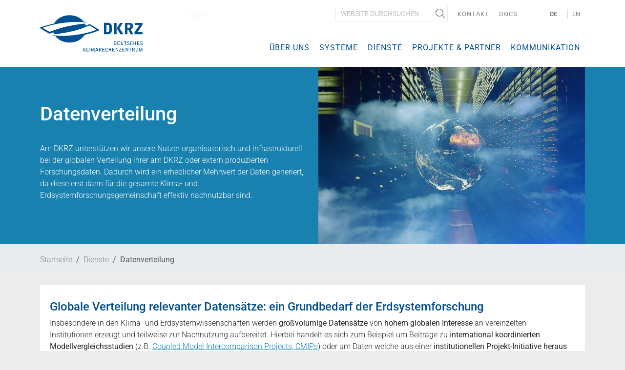

--- FILE ---
content_type: text/html;charset=utf-8
request_url: https://www.dkrz.de/de/dienste/datenverteilung?set_language=de
body_size: 43656
content:
<!DOCTYPE html>
<html lang="de" xml:lang="de" xmlns="http://www.w3.org/1999/xhtml">
<head><meta content="text/html; charset=utf-8" http-equiv="Content-Type"/>
<meta charset="utf-8"/>
<meta content="width=device-width, initial-scale=1.0" name="viewport"/>
<title>Datenverteilung — Deutsch</title>
<link href="/++theme++dkrztheme/++plone++dkrz.policy/favicon.ico" rel="shortcut icon" type="image/x-icon"/>
<link href="/++theme++dkrztheme/++plone++dkrz.policy/apple-icon-57x57.png" rel="apple-touch-icon" sizes="57x57"/>
<link href="/++theme++dkrztheme/++plone++dkrz.policy/apple-icon-60x60.png" rel="apple-touch-icon" sizes="60x60"/>
<link href="/++theme++dkrztheme/++plone++dkrz.policy/apple-icon-72x72.png" rel="apple-touch-icon" sizes="72x72"/>
<link href="/++theme++dkrztheme/++plone++dkrz.policy/apple-icon-76x76.png" rel="apple-touch-icon" sizes="76x76"/>
<link href="/++theme++dkrztheme/++plone++dkrz.policy/apple-icon-114x114.png" rel="apple-touch-icon" sizes="114x114"/>
<link href="/++theme++dkrztheme/++plone++dkrz.policy/apple-icon-120x120.png" rel="apple-touch-icon" sizes="120x120"/>
<link href="/++theme++dkrztheme/++plone++dkrz.policy/apple-icon-144x144.png" rel="apple-touch-icon" sizes="144x144"/>
<link href="/++theme++dkrztheme/++plone++dkrz.policy/apple-icon-152x152.png" rel="apple-touch-icon" sizes="152x152"/>
<link href="/++theme++dkrztheme/++plone++dkrz.policy/apple-icon-180x180.png" rel="apple-touch-icon" sizes="180x180"/>
<link href="/++theme++dkrztheme/++plone++dkrz.policy/android-icon-192x192.png" rel="icon" sizes="192x192" type="image/png"/>
<link href="/++theme++dkrztheme/++plone++dkrz.policy/favicon-32x32.png" rel="icon" sizes="32x32" type="image/png"/>
<link href="/++theme++dkrztheme/++plone++dkrz.policy/favicon-96x96.png" rel="icon" sizes="96x96" type="image/png"/>
<link href="/++theme++dkrztheme/++plone++dkrz.policy/favicon-16x16.png" rel="icon" sizes="16x16" type="image/png"/>
<link href="/++theme++dkrztheme/++plone++dkrz.policy/manifest.json" rel="manifest"/>
<meta content="IE=EDGE" http-equiv="X-UA-Compatible"/>
<meta content="++plone++dkrz.policy/browserconfig.xml" name="msapplication-config"/>
<meta content="#ffffff" name="msapplication-TileColor"/>
<meta content="++plone++dkrz.policy/ms-icon-144x144.png" name="msapplication-TileImage"/>
<meta content="#ffffff" name="theme-color"/>
<link href="/++theme++dkrztheme/++plone++dkrz.policy/dkrz.css" rel="stylesheet"/>
<link href="/++theme++dkrztheme/++plone++dkrz.dissemination/publication_item.css" rel="stylesheet"/>
<meta charset="utf-8"/><meta content="summary" name="twitter:card"/><meta content="DKRZ" property="og:site_name"/><meta content="Datenverteilung" property="og:title"/><meta content="website" property="og:type"/><meta content="Am DKRZ unterstützen wir unsere Nutzer organisatorisch und infrastrukturell bei der globalen Verteilung ihrer am DKRZ oder extern produzierten Forschungsdaten. Dadurch wird ein erheblicher Mehrwert der Daten generiert, da diese erst dann für die gesamte Klima- und Erdsystemforschungsgemeinschaft effektiv nachnutzbar sind." property="og:description"/><meta content="https://www.dkrz.de/de/dienste/datenverteilung" property="og:url"/><meta content="https://www.dkrz.de/de/dienste/datenverteilung/@@images/image-1200-e50e63369dd65839575db62af4ce773d.jpeg" property="og:image"/><meta content="768" property="og:image:width"/><meta content="512" property="og:image:height"/><meta content="image/jpeg" property="og:image:type"/><meta content="Am DKRZ unterstützen wir unsere Nutzer organisatorisch und infrastrukturell bei der globalen Verteilung ihrer am DKRZ oder extern produzierten Forschungsdaten. Dadurch wird ein erheblicher Mehrwert der Daten generiert, da diese erst dann für die gesamte Klima- und Erdsystemforschungsgemeinschaft effektiv nachnutzbar sind." name="description"/><meta content="Am DKRZ unterstützen wir unsere Nutzer organisatorisch und infrastrukturell bei der globalen Verteilung ihrer am DKRZ oder extern produzierten Forschungsdaten. Dadurch wird ein erheblicher Mehrwert der Daten generiert, da diese erst dann für die gesamte Klima- und Erdsystemforschungsgemeinschaft effektiv nachnutzbar sind." name="DC.description"/><meta content="2021-04-29T17:32:18+01:00" name="DC.date.created"/><meta content="2022-04-28T09:57:18+01:00" name="DC.date.modified"/><meta content="Seite" name="DC.type"/><meta content="text/html" name="DC.format"/><meta content="de" name="DC.language"/><meta content="2017/10/04 - " name="DC.date.valid_range"/><meta content="width=device-width, initial-scale=1.0" name="viewport"/><meta content="Plone - https://plone.org/" name="generator"/><link href="https://www.dkrz.de/de/dienste/datenverteilung" hreflang="de" rel="alternate"/><link href="https://www.dkrz.de/en/services/data-distribution" hreflang="en" rel="alternate"/><link href="https://www.dkrz.de/de/dienste/datenverteilung" rel="canonical"/><link href="https://www.dkrz.de/de/favicon.ico" rel="preload icon" type="image/vnd.microsoft.icon"/><link href="https://www.dkrz.de/de/favicon.ico" rel="mask-icon"/><link href="https://www.dkrz.de/de/@@search" rel="search" title="Website durchsuchen"/><link data-bundle="dkrz-bundle" href="https://www.dkrz.de/++webresource++51abe46a-8920-5f37-9fee-37eb705ca954/++plone++dkrz.policy/dkrz.css" media="all" rel="stylesheet" type="text/css"/><link data-bundle="dkrz.theme" href="https://www.dkrz.de/++webresource++ab1b6d7b-2672-542c-b419-b5ed97c0f719/++plone++dkrz.theme/build/dkrztheme/theme.css" media="all" rel="stylesheet" type="text/css"/><link data-bundle="multilingual" href="https://www.dkrz.de/++webresource++f30a16e6-dac4-5f5f-a036-b24364abdfc8/++resource++plone.app.multilingual.stylesheet/multilingual.css" media="all" rel="stylesheet" type="text/css"/><link data-bundle="plone-fullscreen" href="https://www.dkrz.de/++webresource++ac83a459-aa2c-5a45-80a9-9d3e95ae0847/++plone++static/plone-fullscreen/fullscreen.css" media="all" rel="stylesheet" type="text/css"/><script data-bundle="dkrz-bundle" integrity="sha384-OLBgp1GsljhM2TJ+sbHjaiH9txEUvgdDTAzHv2P24donTt6/529l+9Ua0vFImLlb" src="https://www.dkrz.de/++webresource++4b7447a4-0315-5d0f-9ad9-c542a7ae0e9a/++plone++dkrz.policy/dkrz.js"></script><script async="True" data-bundle="plone-fullscreen" integrity="sha384-yAbXscL0aoE/0AkFhaGNz6d74lDy9Cz7PXfkWNqRnFm0/ewX0uoBBoyPBU5qW7Nr" src="https://www.dkrz.de/++webresource++6aa4c841-faf5-51e8-8109-90bd97e7aa07/++plone++static/plone-fullscreen/fullscreen.js"></script><script data-bundle="plone" integrity="sha384-uxlsu7FPl31muE8WnJnA9aQmJLIoYszlOs+BBw1T2xVY+imCOmD3EsI6iQtcTgyT" src="https://www.dkrz.de/++webresource++fb6bacd1-6e74-5dbd-9a1c-cd24242efc19/++plone++static/bundle-plone/bundle.min.js"></script><script data-bundle="jquery_base64" integrity="sha384-o6fVEaZj7zu2AjH6hBOqlHYHjy38Usa59ar5w6Bli1AUa24V5fWnJ+EIqBnC4spI" src="https://www.dkrz.de/++webresource++59b44c26-91cb-52bd-8b73-9d4b9008d1c6/++plone++geotransform/jquery.base64.min.js"></script><script data-bundle="geotransform" integrity="sha384-Bq8tiwfJm8nOj4JUoct58P6shyIESC8Dmt8o7kJAkYMRJjvQ0raDvJ+CCeLEpbFE" src="https://www.dkrz.de/++webresource++da89f480-ad52-5e64-9f28-9c2cd115aa24/++plone++geotransform/geoMailDecoder.js"></script><script data-bundle="dkrz.theme" integrity="sha384-JjOfMT+lAF9tgSBQycBfyicqUWmC8FosqcQiH04kZSBmSAg7LXT4U5cI+fStIUHy" src="https://www.dkrz.de/++webresource++a34385b8-0b3c-5275-96f8-1cb1e2c2ac52/++plone++dkrz.theme/build/dkrztheme/dkrz.theme-remote.min.js"></script></head>
<body class="col-content frontend icons-on pat-markspeciallinks portaltype-document section-dienste site-de subsection-datenverteilung template-document_view thumbs-on userrole-anonymous viewpermission-view" data-base-url="https://www.dkrz.de/de/dienste/datenverteilung" data-i18ncatalogurl="https://www.dkrz.de/plonejsi18n" data-pat-markspeciallinks='{"external_links_open_new_window": true, "mark_special_links": false}' data-pat-pickadate='{"date": {"selectYears": 200}, "time": {"interval": 5 } }' data-pat-plone-modal='{"actionOptions": {"displayInModal": false}}' data-portal-url="https://www.dkrz.de" data-view-url="https://www.dkrz.de/de/dienste/datenverteilung" dir="ltr" id="visual-portal-wrapper"><div class="outer-wrapper">
<div id="mainnavigation-wrapper">
<nav class="navbar navbar-expand-lg pat-navigationmarker" id="portal-globalnav-wrapper">
<div class="container pm-fix">
<div class="navbar-header">
<a href="https://www.dkrz.de/de" id="portal-logo" title="Deutsch">
<img alt="DKRZ" src="https://www.dkrz.de/@@site-logo/dkrz.svg" title="DKRZ"/></a>
<button aria-controls="search" aria-expanded="false" aria-label="Toggle search" class="search-toggler d-bock d-lg-none" data-bs-target="#search" data-bs-toggle="collapse" type="button">
<span class="navbar-toggler-icon"></span>
</button>
<button aria-controls="navbarNav" aria-expanded="false" aria-label="Toggle navigation" class="navbar-toggler" data-bs-target="#navbarNav" data-bs-toggle="collapse" type="button">
<span class="navbar-toggler-icon"></span>
</button>
</div>
<div class="collapse" id="search">
<div class="search-wrapper mobile-search">
<div class="d-flex flex-column position-relative" id="portal-searchbox">
<form action="https://www.dkrz.de/de/@@search" class="d-flex pat-livesearch show_images" data-pat-livesearch="ajaxUrl:https://www.dkrz.de/de/@@ajax-search" id="searchGadget_form" role="search">
<label class="hiddenStructure" for="searchGadget">Website durchsuchen</label>
<input class="searchField form-control me-2" id="searchGadget" name="SearchableText" placeholder="Website durchsuchen" size="18" title="Website durchsuchen" type="text"/>
<button class="searchButton btn btn-outline-light" type="submit">Suche</button>
<div class="hiddenStructure" id="portal-advanced-search">
<a href="https://www.dkrz.de/de/@@search">Erweiterte Suche…</a>
</div>
</form>
</div>
</div>
</div>
<div class="collapse navbar-collapse" id="navbarNav">
<ul class="navbar-nav navbar-top" id="portal-topnav">
<li class="nav-item desktop-search">
<div class="d-flex flex-column position-relative" id="portal-searchbox">
<form action="https://www.dkrz.de/de/@@search" class="d-flex pat-livesearch show_images" data-pat-livesearch="ajaxUrl:https://www.dkrz.de/de/@@ajax-search" id="searchGadget_form" role="search">
<label class="hiddenStructure" for="searchGadget">Website durchsuchen</label>
<input class="searchField form-control me-2" id="searchGadget" name="SearchableText" placeholder="Website durchsuchen" size="18" title="Website durchsuchen" type="text"/>
<button class="searchButton btn btn-outline-light" type="submit">Suche</button>
<div class="hiddenStructure" id="portal-advanced-search">
<a href="https://www.dkrz.de/de/@@search">Erweiterte Suche…</a>
</div>
</form>
</div>
</li>
<li class="nav-item" id="siteaction-contact">
<a class="nav-link" href="https://www.dkrz.de/@@multilingual-universal-link/65b93a4f23704b44a9a7454a6790114b/de" title="Kontakt">Kontakt</a>
</li>
<li class="nav-item" id="siteaction-userportal">
<a class="nav-link" href="https://docs.dkrz.de" title="Docs">Docs</a>
</li>
<li class="nav-item" id="logIn"></li>
<li class="language-wrapper">
<span>Sprache:</span>
<ul id="portal-languageselector">
<li class="currentLanguage language-de">
<a href="https://www.dkrz.de/@@multilingual-selector/97882bb3d38d4b889ce83aeeef712b41/de?set_language=de" title="Deutsch">
          
          De</a>
</li>
<li class="language-en">
<a href="https://www.dkrz.de/@@multilingual-selector/97882bb3d38d4b889ce83aeeef712b41/en?set_language=en" title="English">
          
          En</a>
</li>
</ul>
</li>
</ul>
<ul class="navbar-nav pat-navigationmarker" id="portal-globalnav">
<li class="about has_subtree nav-item"><a aria-haspopup="true" class="state-published nav-link" href="https://www.dkrz.de/de/about">Über uns</a><input class="opener" id="navitem-about" type="checkbox"/><label aria-label="Über uns" for="navitem-about" role="button"></label><ul class="has_subtree dropdown"><li class="aufgaben has_subtree nav-item"><a aria-haspopup="true" class="state-published nav-link" href="https://www.dkrz.de/de/about/aufgaben">Hintergrund</a><input class="opener" id="navitem-651a58b887d344c02c4ce689251f4a85" type="checkbox"/><label aria-label="Hintergrund" for="navitem-651a58b887d344c02c4ce689251f4a85" role="button"></label><ul class="has_subtree dropdown"><li class="dkrz-geschichte nav-item"><a class="state-published nav-link" href="https://www.dkrz.de/de/about/aufgaben/dkrz-geschichte">DKRZ Geschichte</a></li><li class="dkrz-und-klimaforschung nav-item"><a class="state-published nav-link" href="https://www.dkrz.de/de/about/aufgaben/dkrz-und-klimaforschung">DKRZ und Klimaforschung</a></li><li class="hpc nav-item"><a class="state-published nav-link" href="https://www.dkrz.de/de/about/aufgaben/hpc">Klimaforschung und Supercomputer</a></li></ul></li><li class="organisation has_subtree nav-item"><a aria-haspopup="true" class="state-published nav-link" href="https://www.dkrz.de/de/about/organisation">Organisation</a><input class="opener" id="navitem-9364f9cbaa6036b8e88e586649003566" type="checkbox"/><label aria-label="Organisation" for="navitem-9364f9cbaa6036b8e88e586649003566" role="button"></label><ul class="has_subtree dropdown"><li class="gesellschafter nav-item"><a class="state-published nav-link" href="https://www.dkrz.de/de/about/organisation/gesellschafter">Gesellschafter</a></li><li class="nutzervertretung nav-item"><a class="state-published nav-link" href="https://www.dkrz.de/de/about/organisation/nutzervertretung">Nutzervertretung</a></li><li class="wla nav-item"><a class="state-published nav-link" href="https://www.dkrz.de/de/about/organisation/wla">Wissenschaftlicher Lenkungsausschuss</a></li></ul></li><li class="mitarbeiter has_subtree nav-item"><a aria-haspopup="true" class="state-published nav-link" href="https://www.dkrz.de/de/about/mitarbeiter">Team</a><input class="opener" id="navitem-c4ccb794fd0bb8c3ad17168122f412f1" type="checkbox"/><label aria-label="Team" for="navitem-c4ccb794fd0bb8c3ad17168122f412f1" role="button"></label><ul class="has_subtree dropdown"><li class="geschaftsfuhrung nav-item"><a class="state-published nav-link" href="https://www.dkrz.de/de/about/mitarbeiter/geschaftsfuhrung">Geschäftsführung</a></li><li class="anwendungen nav-item"><a class="state-published nav-link" href="https://www.dkrz.de/de/about/mitarbeiter/anwendungen">Abt. Anwendungen</a></li><li class="abt-datenanalyse nav-item"><a class="state-published nav-link" href="https://www.dkrz.de/de/about/mitarbeiter/abt-datenanalyse">Abt. Datenanalyse</a></li><li class="abt-datenmanagement nav-item"><a class="state-published nav-link" href="https://www.dkrz.de/de/about/mitarbeiter/abt-datenmanagement">Abt. Datenmanagement</a></li><li class="abt-systeme nav-item"><a class="state-published nav-link" href="https://www.dkrz.de/de/about/mitarbeiter/abt-systeme">Abt. Systeme</a></li><li class="abt-verwaltung nav-item"><a class="state-published nav-link" href="https://www.dkrz.de/de/about/mitarbeiter/abt-verwaltung">Abt. Verwaltung</a></li><li class="forschungsgruppe nav-item"><a class="state-published nav-link" href="https://www.dkrz.de/de/about/mitarbeiter/forschungsgruppe">Forschungsgruppe Wissenschaftliches Rechnen</a></li></ul></li><li class="stellenangebote nav-item"><a class="state-published nav-link" href="https://www.dkrz.de/de/about/stellenangebote">Stellenangebote</a></li><li class="angebote-fuer-studierende nav-item"><a class="state-published nav-link" href="https://www.dkrz.de/de/about/angebote-fuer-studierende">Angebote für Studierende</a></li><li class="kontakt has_subtree nav-item"><a aria-haspopup="true" class="state-published nav-link" href="https://www.dkrz.de/de/about/kontakt">Kontakt</a><input class="opener" id="navitem-0994d44fdba90d01fe02d4faacfde586" type="checkbox"/><label aria-label="Kontakt" for="navitem-0994d44fdba90d01fe02d4faacfde586" role="button"></label><ul class="has_subtree dropdown"><li class="anreise nav-item"><a class="state-published nav-link" href="https://www.dkrz.de/de/about/kontakt/anreise">Anreise</a></li><li class="impressum nav-item"><a class="state-published nav-link" href="https://www.dkrz.de/de/about/kontakt/impressum">Impressum</a></li><li class="ausschreibungen nav-item"><a class="state-published nav-link" href="https://www.dkrz.de/de/about/kontakt/ausschreibungen">Ausschreibungen</a></li><li class="datenschutzhinweise nav-item"><a class="state-published nav-link" href="https://www.dkrz.de/de/about/kontakt/datenschutzhinweise">Datenschutzhinweise</a></li></ul></li></ul></li><li class="systeme has_subtree nav-item"><a aria-haspopup="true" class="state-published nav-link" href="https://www.dkrz.de/de/systeme">Systeme</a><input class="opener" id="navitem-systeme" type="checkbox"/><label aria-label="Systeme" for="navitem-systeme" role="button"></label><ul class="has_subtree dropdown"><li class="hpc nav-item"><a class="state-published nav-link" href="https://www.dkrz.de/de/systeme/hpc">Supercomputer</a></li><li class="datenarchiv nav-item"><a class="state-published nav-link" href="https://www.dkrz.de/de/systeme/datenarchiv">Datenarchiv</a></li><li class="dm-server nav-item"><a class="state-published nav-link" href="https://www.dkrz.de/de/systeme/dm-server">Datenmanagement</a></li><li class="netzwerke nav-item"><a class="state-published nav-link" href="https://www.dkrz.de/de/systeme/netzwerke">Netzwerke</a></li><li class="energieeffizienz nav-item"><a class="state-published nav-link" href="https://www.dkrz.de/de/systeme/energieeffizienz">Energieeffizienz</a></li><li class="historie nav-item"><a class="state-published nav-link" href="https://www.dkrz.de/de/systeme/historie">Historie</a></li></ul></li><li class="dienste has_subtree nav-item"><a aria-haspopup="true" class="state-published nav-link" href="https://www.dkrz.de/de/dienste">Dienste</a><input class="opener" id="navitem-dienste" type="checkbox"/><label aria-label="Dienste" for="navitem-dienste" role="button"></label><ul class="has_subtree dropdown"><li class="CPUtime nav-item"><a class="state-published nav-link" href="https://www.dkrz.de/de/dienste/CPUtime">Bereitstellung von Rechenleistung</a></li><li class="beratung nav-item"><a class="state-published nav-link" href="https://www.dkrz.de/de/dienste/beratung">Fachberatung</a></li><li class="modellcode-optimierung nav-item"><a class="state-published nav-link" href="https://www.dkrz.de/de/dienste/modellcode-optimierung">Modellcode-Optimierung</a></li><li class="softwareentwicklung nav-item"><a class="state-published nav-link" href="https://www.dkrz.de/de/dienste/softwareentwicklung">Softwareentwicklung</a></li><li class="langzeitarchivierung-1 nav-item"><a class="state-published nav-link" href="https://www.dkrz.de/de/dienste/langzeitarchivierung-1">Langzeitarchivierung</a></li><li class="datenverteilung nav-item"><a class="state-published nav-link" href="https://www.dkrz.de/de/dienste/datenverteilung">Datenverteilung</a></li><li class="datenbereitstellung nav-item"><a class="state-published nav-link" href="https://www.dkrz.de/de/dienste/datenbereitstellung">Datenbereitstellung</a></li><li class="datenpublikation nav-item"><a class="state-published nav-link" href="https://www.dkrz.de/de/dienste/datenpublikation">Datenpublikation</a></li><li class="vis nav-item"><a class="state-published nav-link" href="https://www.dkrz.de/de/dienste/vis">Visualisierung</a></li><li class="ki-machine-learning nav-item"><a class="state-published nav-link" href="https://www.dkrz.de/de/dienste/ki-machine-learning">KI / Machine Learning</a></li><li class="konsortialrechnungen nav-item"><a class="state-published nav-link" href="https://www.dkrz.de/de/dienste/konsortialrechnungen">Konsortialrechnungen</a></li><li class="besuch nav-item"><a class="state-published nav-link" href="https://www.dkrz.de/de/dienste/besuch">Führungen</a></li></ul></li><li class="projekte-und-partner has_subtree nav-item"><a aria-haspopup="true" class="state-published nav-link" href="https://www.dkrz.de/de/projekte-und-partner">Projekte &amp; Partner</a><input class="opener" id="navitem-projekte-und-partner" type="checkbox"/><label aria-label="Projekte &amp; Partner" for="navitem-projekte-und-partner" role="button"></label><ul class="has_subtree dropdown"><li class="projekte has_subtree nav-item"><a aria-haspopup="true" class="state-published nav-link" href="https://www.dkrz.de/de/projekte-und-partner/projekte">DKRZ Projekte</a><input class="opener" id="navitem-7bdaafcf4a6741d303476cffd8453303" type="checkbox"/><label aria-label="DKRZ Projekte" for="navitem-7bdaafcf4a6741d303476cffd8453303" role="button"></label><ul class="has_subtree dropdown"><li class="beendete-projekte nav-item"><a class="state-published nav-link" href="https://www.dkrz.de/de/projekte-und-partner/projekte/beendete-projekte">Beendete Projekte</a></li></ul></li><li class="HLRE-Projekte has_subtree nav-item"><a aria-haspopup="true" class="state-published nav-link" href="https://www.dkrz.de/de/projekte-und-partner/HLRE-Projekte">Nutzerprojekte</a><input class="opener" id="navitem-791295b10f6e2a3655301603d47894e9" type="checkbox"/><label aria-label="Nutzerprojekte" for="navitem-791295b10f6e2a3655301603d47894e9" role="button"></label><ul class="has_subtree dropdown"><li class="focus nav-item"><a class="state-published nav-link" href="https://www.dkrz.de/de/projekte-und-partner/HLRE-Projekte/focus">Im Fokus</a></li><li class="projektliste nav-item"><a class="state-published nav-link" href="https://www.dkrz.de/de/projekte-und-partner/HLRE-Projekte/projektliste">Projektliste (Weiterleitung)</a></li><li class="ergebnisse nav-item"><a class="state-published nav-link" href="https://www.dkrz.de/de/projekte-und-partner/HLRE-Projekte/ergebnisse">Ergebnisse</a></li></ul></li><li class="partner nav-item"><a class="state-published nav-link" href="https://www.dkrz.de/de/projekte-und-partner/partner">Partner &amp; Netzwerk</a></li></ul></li><li class="kommunikation has_subtree nav-item"><a aria-haspopup="true" class="state-published nav-link" href="https://www.dkrz.de/de/kommunikation">Kommunikation</a><input class="opener" id="navitem-kommunikation" type="checkbox"/><label aria-label="Kommunikation" for="navitem-kommunikation" role="button"></label><ul class="has_subtree dropdown"><li class="aktuelles has_subtree nav-item"><a aria-haspopup="true" class="state-published nav-link" href="https://www.dkrz.de/de/kommunikation/aktuelles">Aktuelles</a><input class="opener" id="navitem-7e5f564a799290d423144de73d9b5a14" type="checkbox"/><label aria-label="Aktuelles" for="navitem-7e5f564a799290d423144de73d9b5a14" role="button"></label><ul class="has_subtree dropdown"><li class="archiv-2024 nav-item"><a class="state-published nav-link" href="https://www.dkrz.de/de/kommunikation/aktuelles/archiv-2024">Archiv 2024</a></li><li class="archiv-2023 nav-item"><a class="state-published nav-link" href="https://www.dkrz.de/de/kommunikation/aktuelles/archiv-2023">Archiv 2023</a></li><li class="archiv-2022 nav-item"><a class="state-published nav-link" href="https://www.dkrz.de/de/kommunikation/aktuelles/archiv-2022">Archiv 2022</a></li><li class="archiv-2021 nav-item"><a class="state-published nav-link" href="https://www.dkrz.de/de/kommunikation/aktuelles/archiv-2021">Archiv 2021</a></li><li class="archiv-2020 nav-item"><a class="state-published nav-link" href="https://www.dkrz.de/de/kommunikation/aktuelles/archiv-2020">Archiv 2020</a></li><li class="archiv-2019 nav-item"><a class="state-published nav-link" href="https://www.dkrz.de/de/kommunikation/aktuelles/archiv-2019">Archiv 2019</a></li><li class="archiv-2018 nav-item"><a class="state-published nav-link" href="https://www.dkrz.de/de/kommunikation/aktuelles/archiv-2018">Archiv 2018</a></li><li class="archiv-2017 nav-item"><a class="state-published nav-link" href="https://www.dkrz.de/de/kommunikation/aktuelles/archiv-2017">Archiv 2017</a></li><li class="archiv-2016 nav-item"><a class="state-published nav-link" href="https://www.dkrz.de/de/kommunikation/aktuelles/archiv-2016">Archiv 2016</a></li><li class="archiv-2015 nav-item"><a class="state-published nav-link" href="https://www.dkrz.de/de/kommunikation/aktuelles/archiv-2015">Archiv 2015</a></li><li class="archiv-2014 nav-item"><a class="state-published nav-link" href="https://www.dkrz.de/de/kommunikation/aktuelles/archiv-2014">Archiv 2014</a></li><li class="archiv-2013 nav-item"><a class="state-published nav-link" href="https://www.dkrz.de/de/kommunikation/aktuelles/archiv-2013">Archiv 2013</a></li><li class="archiv-2012 nav-item"><a class="state-published nav-link" href="https://www.dkrz.de/de/kommunikation/aktuelles/archiv-2012">Archiv 2012</a></li><li class="archiv-2011 nav-item"><a class="state-published nav-link" href="https://www.dkrz.de/de/kommunikation/aktuelles/archiv-2011">Archiv 2011</a></li><li class="archiv-2010 nav-item"><a class="state-published nav-link" href="https://www.dkrz.de/de/kommunikation/aktuelles/archiv-2010">Archiv 2010</a></li><li class="archiv-2009 nav-item"><a class="state-published nav-link" href="https://www.dkrz.de/de/kommunikation/aktuelles/archiv-2009">Archiv 2009</a></li></ul></li><li class="klimasimulationen has_subtree nav-item"><a aria-haspopup="true" class="state-published nav-link" href="https://www.dkrz.de/de/kommunikation/klimasimulationen">Klimasimulationen</a><input class="opener" id="navitem-69a9acfae21b4247ad895a461d47f56a" type="checkbox"/><label aria-label="Klimasimulationen" for="navitem-69a9acfae21b4247ad895a461d47f56a" role="button"></label><ul class="has_subtree dropdown"><li class="cmip6-de nav-item"><a class="state-published nav-link" href="https://www.dkrz.de/de/kommunikation/klimasimulationen/cmip6-de">CMIP6 (IPCC AR6)</a></li><li class="de-cmip5-ipcc-ar5 nav-item"><a class="state-published nav-link" href="https://www.dkrz.de/de/kommunikation/klimasimulationen/de-cmip5-ipcc-ar5">CMIP5 (IPCC AR5)</a></li><li class="de-cmip3-ipcc-ar4 nav-item"><a class="state-published nav-link" href="https://www.dkrz.de/de/kommunikation/klimasimulationen/de-cmip3-ipcc-ar4">CMIP3 (IPCC AR4)</a></li></ul></li><li class="galerie has_subtree nav-item"><a aria-haspopup="true" class="state-published nav-link" href="https://www.dkrz.de/de/kommunikation/galerie">Galerie</a><input class="opener" id="navitem-f25137c501b3c00083a398f6e8635aeb" type="checkbox"/><label aria-label="Galerie" for="navitem-f25137c501b3c00083a398f6e8635aeb" role="button"></label><ul class="has_subtree dropdown"><li class="Vis nav-item"><a class="state-published nav-link" href="https://www.dkrz.de/de/kommunikation/galerie/Vis">Visualisierungen</a></li><li class="flaggschiffprojekte nav-item"><a class="state-published nav-link" href="https://www.dkrz.de/de/kommunikation/galerie/flaggschiffprojekte">Flaggschiffprojekte</a></li><li class="Media-DKRZ nav-item"><a class="state-published nav-link" href="https://www.dkrz.de/de/kommunikation/galerie/Media-DKRZ">Fotos und Filme unserer Einrichtung</a></li><li class="sonstiges nav-item"><a class="state-published nav-link" href="https://www.dkrz.de/de/kommunikation/galerie/sonstiges">Sonstiges</a></li></ul></li><li class="pub has_subtree nav-item"><a aria-haspopup="true" class="state-published nav-link" href="https://www.dkrz.de/de/kommunikation/pub">Veröffentlichungen</a><input class="opener" id="navitem-034077ae492721b81deeb29df2fafb33" type="checkbox"/><label aria-label="Veröffentlichungen" for="navitem-034077ae492721b81deeb29df2fafb33" role="button"></label><ul class="has_subtree dropdown"><li class="broschuere nav-item"><a class="state-published nav-link" href="https://www.dkrz.de/de/kommunikation/pub/broschuere">Broschüren und Flyer</a></li><li class="festschrift-DKRZ25 nav-item"><a class="state-published nav-link" href="https://www.dkrz.de/de/kommunikation/pub/festschrift-DKRZ25">Festschrift "25 Jahre DKRZ"</a></li><li class="dkrz-jahrbuch nav-item"><a class="state-published nav-link" href="https://www.dkrz.de/de/kommunikation/pub/dkrz-jahrbuch">DKRZ-Jahrbücher</a></li><li class="mitteilungen nav-item"><a class="state-published nav-link" href="https://www.dkrz.de/de/kommunikation/pub/mitteilungen">Mitteilungen</a></li><li class="wiss-pub nav-item"><a class="state-published nav-link" href="https://www.dkrz.de/de/kommunikation/pub/wiss-pub">Wissenschaftliche Publikationen</a></li><li class="poster-1 nav-item"><a class="state-published nav-link" href="https://www.dkrz.de/de/kommunikation/pub/poster-1">Poster</a></li><li class="vortraege nav-item"><a class="state-published nav-link" href="https://www.dkrz.de/de/kommunikation/pub/vortraege">Vorträge</a></li><li class="infoblaetter nav-item"><a class="state-published nav-link" href="https://www.dkrz.de/de/kommunikation/pub/infoblaetter">Infoblätter</a></li><li class="terraflops nav-item"><a class="state-published nav-link" href="https://www.dkrz.de/de/kommunikation/pub/terraflops">TerraFlops (2002-2008)</a></li><li class="reports-1991-2008 nav-item"><a class="state-published nav-link" href="https://www.dkrz.de/de/kommunikation/pub/reports-1991-2008">Reports 1991 - 2008</a></li></ul></li><li class="pressespiegel has_subtree nav-item"><a aria-haspopup="true" class="state-published nav-link" href="https://www.dkrz.de/de/kommunikation/pressespiegel">Pressespiegel</a><input class="opener" id="navitem-763292dd252c350802d3bbbe679d05e8" type="checkbox"/><label aria-label="Pressespiegel" for="navitem-763292dd252c350802d3bbbe679d05e8" role="button"></label><ul class="has_subtree dropdown"><li class="2025 nav-item"><a class="state-published nav-link" href="https://www.dkrz.de/de/kommunikation/pressespiegel/2025">2025</a></li><li class="2024 nav-item"><a class="state-published nav-link" href="https://www.dkrz.de/de/kommunikation/pressespiegel/2024">2024</a></li><li class="2023 nav-item"><a class="state-published nav-link" href="https://www.dkrz.de/de/kommunikation/pressespiegel/2023">2023</a></li><li class="2022 nav-item"><a class="state-published nav-link" href="https://www.dkrz.de/de/kommunikation/pressespiegel/2022">2022</a></li><li class="2021 nav-item"><a class="state-published nav-link" href="https://www.dkrz.de/de/kommunikation/pressespiegel/2021">2021</a></li><li class="de-2020 nav-item"><a class="state-published nav-link" href="https://www.dkrz.de/de/kommunikation/pressespiegel/de-2020">2020</a></li><li class="de-2019 nav-item"><a class="state-published nav-link" href="https://www.dkrz.de/de/kommunikation/pressespiegel/de-2019">2019</a></li><li class="2018 nav-item"><a class="state-published nav-link" href="https://www.dkrz.de/de/kommunikation/pressespiegel/2018">2018</a></li><li class="2017 nav-item"><a class="state-published nav-link" href="https://www.dkrz.de/de/kommunikation/pressespiegel/2017">2017</a></li><li class="2016 nav-item"><a class="state-published nav-link" href="https://www.dkrz.de/de/kommunikation/pressespiegel/2016">2016</a></li><li class="2015 nav-item"><a class="state-published nav-link" href="https://www.dkrz.de/de/kommunikation/pressespiegel/2015">2015 und Einweihung 2015</a></li><li class="2014 nav-item"><a class="state-published nav-link" href="https://www.dkrz.de/de/kommunikation/pressespiegel/2014">2014</a></li><li class="2013 nav-item"><a class="state-published nav-link" href="https://www.dkrz.de/de/kommunikation/pressespiegel/2013">2013</a></li><li class="2012 nav-item"><a class="state-published nav-link" href="https://www.dkrz.de/de/kommunikation/pressespiegel/2012">2012</a></li><li class="2011 nav-item"><a class="state-published nav-link" href="https://www.dkrz.de/de/kommunikation/pressespiegel/2011">2011</a></li><li class="2010 nav-item"><a class="state-published nav-link" href="https://www.dkrz.de/de/kommunikation/pressespiegel/2010">2010</a></li><li class="2009 nav-item"><a class="state-published nav-link" href="https://www.dkrz.de/de/kommunikation/pressespiegel/2009">2009</a></li><li class="einweihung-10.-dezember-2009 nav-item"><a class="state-published nav-link" href="https://www.dkrz.de/de/kommunikation/pressespiegel/einweihung-10.-dezember-2009">Einweihung 2009</a></li></ul></li><li class="pressemitteilungen has_subtree nav-item"><a aria-haspopup="true" class="state-published nav-link" href="https://www.dkrz.de/de/kommunikation/pressemitteilungen">Pressemitteilungen</a><input class="opener" id="navitem-660fee0b5cf40c26af218fdf5f98ca6e" type="checkbox"/><label aria-label="Pressemitteilungen" for="navitem-660fee0b5cf40c26af218fdf5f98ca6e" role="button"></label><ul class="has_subtree dropdown"><li class="vertragsunterzeichnung-neuer-supercomputer-fur-die-klimaforschung nav-item"><a class="state-published nav-link" href="https://www.dkrz.de/de/kommunikation/pressemitteilungen/vertragsunterzeichnung-neuer-supercomputer-fur-die-klimaforschung">Vertragsunterzeichnung - Neuer Supercomputer für die Klimaforschung</a></li><li class="inbetriebnahme_hlre4 nav-item"><a class="state-published nav-link" href="https://www.dkrz.de/de/kommunikation/pressemitteilungen/inbetriebnahme_hlre4">Neuer Hochleistungsrechner am DKRZ nimmt Betrieb auf</a></li><li class="ein-tag-im-zeichen-der-klimaforschung-neuer-supercomputer-levante-in-hamburg-eingeweiht nav-item"><a class="state-published nav-link" href="https://www.dkrz.de/de/kommunikation/pressemitteilungen/ein-tag-im-zeichen-der-klimaforschung-neuer-supercomputer-levante-in-hamburg-eingeweiht">Ein Tag im Zeichen der Klimaforschung - neuer Supercomputer „Levante“ in Hamburg eingeweiht</a></li><li class="meilenstein-in-der-klima-und-wetterforschung-wetter-und-klimamodell-icon-als-open-source-veroeffentlicht nav-item"><a class="state-published nav-link" href="https://www.dkrz.de/de/kommunikation/pressemitteilungen/meilenstein-in-der-klima-und-wetterforschung-wetter-und-klimamodell-icon-als-open-source-veroeffentlicht">Meilenstein in der Klima- und Wetterforschung: Wetter- und Klimamodell ICON als Open-Source veröffentlicht</a></li></ul></li><li class="fuer-schulen nav-item"><a class="state-published nav-link" href="https://www.dkrz.de/de/kommunikation/fuer-schulen">Für Schulen</a></li></ul></li>
</ul>
</div>
</div>
</nav>
</div>
<div id="above-content-wrapper">
<div id="viewlet-above-content"><header class="header" id="header">
<div class="container">
<div class="row">
<div class="col-12 col-md-6">
<div class="header-content">
<div class="banner-text">
<h1>Datenverteilung</h1>
<p>Am DKRZ unterstützen wir unsere Nutzer organisatorisch und infrastrukturell bei der globalen Verteilung ihrer am DKRZ oder extern produzierten Forschungsdaten. Dadurch wird ein erheblicher Mehrwert der Daten generiert, da diese erst dann für die gesamte Klima- und Erdsystemforschungsgemeinschaft effektiv nachnutzbar sind.</p>
</div>
</div>
</div>
<div class="col-12 col-md-6 pm-fix">
<div class="header-image">
<img alt="Datenverteilung" class="w-100" src="https://www.dkrz.de/de/dienste/datenverteilung/@@images/image/large"/>
</div>
</div>
</div>
</div>
</header>
<nav aria-label="breadcrumb" id="portal-breadcrumbs">
<div class="container">
<ol class="breadcrumb">
<li class="breadcrumb-item"><a href="https://www.dkrz.de/de">Startseite</a></li>
<li class="breadcrumb-item"><a href="https://www.dkrz.de/de/dienste">Dienste</a></li>
<li aria-current="page" class="breadcrumb-item active">Datenverteilung</li>
</ol>
</div>
</nav>
</div>
</div>
<div class="container">
<div class="row">
<aside class="col-12" id="global_statusmessage">
<div>
</div>
</aside>
</div>
<main class="row" id="main-container">
<section id="portal-column-content">
<article id="content">
<header>
<div id="viewlet-above-content-title"><span id="social-tags-body" itemscope="" itemtype="http://schema.org/WebPage" style="display: none">
<span itemprop="name">Datenverteilung</span>
<span itemprop="description">Am DKRZ unterstützen wir unsere Nutzer organisatorisch und infrastrukturell bei der globalen Verteilung ihrer am DKRZ oder extern produzierten Forschungsdaten. Dadurch wird ein erheblicher Mehrwert der Daten generiert, da diese erst dann für die gesamte Klima- und Erdsystemforschungsgemeinschaft effektiv nachnutzbar sind.</span>
<span itemprop="url">https://www.dkrz.de/de/dienste/datenverteilung</span>
<span itemprop="image">https://www.dkrz.de/de/dienste/datenverteilung/@@images/image-1200-e50e63369dd65839575db62af4ce773d.jpeg</span>
</span>
</div>
<div id="viewlet-below-content-title">
</div>
<div id="viewlet-below-content-description"></div>
</header>
<div id="viewlet-above-content-body">
</div>
<div id="content-core">
<div class="dkrz-wrapper module bg-white">
<div class="row">
<div class="col-12">
<div class="dkrz-content">
<section id="section-text">
<div class="" id="parent-fieldname-text"><h3>Globale Verteilung relevanter Datensätze: ein Grundbedarf der Erdsystemforschung</h3>
<p>Insbesondere in den Klima- und Erdsystemwissenschaften werden <strong>großvolumige Datensätze</strong> von <strong>hohem globalen Interesse</strong> an vereinzelten Institutionen erzeugt und teilweise zur Nachnutzung aufbereitet. Hierbei handelt es sich zum Beispiel um Beiträge zu i<strong>nternational koordinierten Modellvergleichsstudien</strong> (z.B. <a class="external-link" href="https://www.wcrp-climate.org/wgcm-cmip" rel="noopener" target="_blank" title="">Coupled Model Intercomparison Projects, CMIPs</a>) oder um Daten welche aus einer <strong>institutionellen Projekt-Initiative heraus entstanden sind</strong>, zum Beispiel das <a class="external-link" href="https://www.mpimet.mpg.de/en/grand-ensemble/" rel="noopener" target="_blank" title="">Max-Planck-Institut Grand-Ensemble</a>.</p>
<p>Der<strong> Mehrwert </strong>solcher Datensätze wird erst durch deren <strong>Nachnutzbarkeit</strong> generiert. Diese wird erst durch effektives<strong> Teilen </strong>der Daten mit der Forschungsgemeinschaft und der vorausgehenden <strong>Verfügbarmachung</strong> ermöglicht<strong>. </strong>Die damit verbundene <strong>globale Datenverteilung</strong> erfordert institutionalisierte Kompetenzen im Bereich Datenmanagement, Datenaufbereitung und Infrastruktur. </p>
<h3>Für jeden Bedarf der passende Dienst: globale Datenverteilung am DKRZ</h3>
<p>Je nachdem, ob DKRZ-Nutzer ihre Daten im <strong>Rahmen eines Projektes</strong>, von internationalen <strong>Modellvergleichsstudien</strong> oder im Zuge einer <strong>wissenschaftlichen Publikation</strong> global (ver-)teilen möchten - die am DKRZ bereitgestellten Dienste bieten immer die passende <strong>Lösung</strong>:</p>
<ul>
<li><a class="internal-link" href="https://www.dkrz.de/de/dienste/langzeitarchivierung-1/langzeitarchivierung" rel="noopener" target="_blank" title="">WDCC</a> - das zertifizierte Langzeitarchiv mit DataCite DOI Vergabe, Erfüllung der <a class="internal-link" href="https://cera-www.dkrz.de/WDCC/ui/cerasearch/info?site=fairness">FAIR-Data Leitlinien</a> und Indizierung in globalen Suchdiensten, z.B. <a class="external-link" href="https://toolbox.google.com/datasetsearch" rel="noopener" target="_blank" title="">Google Data Search</a></li>
<li><a class="internal-link" href="https://esgf-data.dkrz.de/projects/esgf-dkrz/">ESGF</a> - die globale Dateninfrastruktur zur föderierten Verteilung von Modellvergleichsstudien-Daten (CMIPs) oder projektbezogener Daten von internationalem Interesse, z.B. das <a class="external-link" href="https://www.mpimet.mpg.de/en/grand-ensemble/" rel="noopener" target="_blank" title="">MPI-M Grand Ensemble</a> oder <a href="https://esgf-data.dkrz.de/search/palmod/">PalMod</a></li>
<li><a class="internal-link" href="https://cmip-data-pool.dkrz.de/">DKRZ CMIP Data Pool</a> - die am DKRZ lokal verfügbaren und prozessierbaren Daten aus aktuellen Projekten </li>
<li><a class="internal-link" href="https://docs.dkrz.de/doc/datastorage/swift/index.html">DKRZ-Cloud (Swiftbrowser)</a> - der Cloud-Service zum einfachen und direkten Teilen großer Datenmengen</li>
</ul>
<p>Des weiteren bietet die Abteilung Datenmanagement des DKRZ folgende <strong>Dienste zur Erleichterung der Datenverteilung</strong> an:</p>
<ul>
<li>Unterstützung bei der <a class="internal-link" href="https://docs.dkrz.de/doc/dataservices/publishing_dissemination/preparation_and_quality/index.html">Datenaufbereitung</a> zur Publikation im ESGF</li>
<li><a class="internal-link" href="https://www.dkrz.de/up/services/data-management/esgf-services-1/esgf-preparation" target="_self" title=""></a>Unterstützung bei der Definition und Etablierung von Standards für Datensammlungen</li>
<li>Qualitätsprüfung und –dokumentation von Forschungsdaten</li>
</ul>
<h3><b>Kontakt</b></h3>
<p>Die Abteilung Datenmanagement unter <a href="geomailto:ZGF0YUBka3J6LmRl" rel="nofollow"><span class="geomailaddress">ZGF0YUBka3J6LmRl</span></a>.</p>
<h3><b>Weiterführende Informationen </b></h3>
<ul>
<li>Portal des DKRZ ESGF-Knoten <a href="http://esgf-data.dkrz.de/">http://esgf-data.dkrz.de/</a></li>
<li>Detaillierte Beschreibung des <a class="internal-link" href="https://docs.dkrz.de/doc/dataservices/publishing_dissemination/esgf/index.html">DKRZ ESGF-Service</a></li>
<li><a class="internal-link" href="https://cmip-data-pool.dkrz.de/">DKRZ CMIP Data Pool (DKRZ CDP)</a></li>
<li><a class="internal-link" href="https://docs.dkrz.de/doc/dataservices/finding_and_accessing_data/index.html">Übersicht DKRZ Datenzugriff-Dienste</a></li>
</ul>
<div></div></div>
</section>
</div>
</div>
</div>
</div>
</div>
<div id="viewlet-below-content-body">
</div>
<footer>
</footer>
</article>
</section>
</main><!--/row-->
</div><!--/container-->
</div><!--/outer-wrapper --><footer class="footer" id="portal-footer-wrapper">
<div class="container">
<div class="row">
<div class="col-12">
<a href="#topper" id="topper"></a>
</div>
</div>
</div>
<div class="footer-wrapper curved">
<div class="container" id="portal-footer">
<div class="footer-content">
<div class="row">
<div class="col-12">
<h2>Sitemap</h2>
</div>
</div>
<div class="row">
<div class="col-12 footer-links">
<ul>
<li><a href="https://www.dkrz.de/de/about">Über uns</a></li>
<li><a href="https://www.dkrz.de/de/systeme">Systeme</a></li>
<li><a href="https://www.dkrz.de/de/about/stellenangebote">Stellenangebote</a></li>
<li><a href="https://www.dkrz.de/de/about/kontakt">Kontakt</a></li>
<li><a href="https://www.dkrz.de/de/projekte-und-partner">Dienste</a></li>
<li><a href="https://www.dkrz.de/de/kommunikation">Kommunikation</a><a href="https://de.linkedin.com/company/deutsches-klimarechenzentrum"></a></li>
<li><a href="https://www.dkrz.de/de/about/kontakt/impressum">Impressum</a></li>
<li><a href="https://www.dkrz.de/de/projekte-und-partner">Projekte &amp; Partner</a></li>
<li><a href="https://de.linkedin.com/company/deutsches-klimarechenzentrum">DKRZ@Linkedin</a><a href="https://www.youtube.com/c/DeutschesKlimarechenzentrum/videos"></a></li>
<li><a href="https://www.dkrz.de/de/about/kontakt/datenschutzhinweise/datenschutzhinweise">Datenschutzhinweise</a><a href="https://de.linkedin.com/company/deutsches-klimarechenzentrum"></a></li>
<li>
</li><li><a href="https://www.youtube.com/c/DeutschesKlimarechenzentrum/videos">DKRZ@YouTube</a></li>
</ul>
</div>
</div>
<div class="row">
<div class="col-12">
<div class="dkrz-copyright">
                © Deutsches Klimarechenzentrum GmbH
              </div>
</div>
</div>
</div>
</div>
</div>
</footer><div id="plone-analytics"><script>
  var _paq = window._paq = window._paq || [];
  /* tracker methods like "setCustomDimension" should be called before "trackPageView" */
  _paq.push(['trackPageView']);
  _paq.push(['enableLinkTracking']);
  (function() {
    var u="https://matomo.dkrz.de/";
    _paq.push(['setTrackerUrl', u+'matomo.php']);
    _paq.push(['setSiteId', '8']);
    var d=document, g=d.createElement('script'), s=d.getElementsByTagName('script')[0];
    g.type='text/javascript'; g.async=true; g.src=u+'matomo.js'; s.parentNode.insertBefore(g,s);
  })();
</script></div></body>
</html>

--- FILE ---
content_type: text/javascript; charset=utf-8
request_url: https://www.dkrz.de/++webresource++a34385b8-0b3c-5275-96f8-1cb1e2c2ac52/++plone++dkrz.theme/build/dkrztheme/chunks/413.f907d1f444a81915aebb.min.js
body_size: -150
content:
(self.webpackChunkdkrz_theme=self.webpackChunkdkrz_theme||[]).push([[413],{413:(e,h,k)=>{k.e(224).then(k.bind(k,224))}}]);
//# sourceMappingURL=413.f907d1f444a81915aebb.min.js.map